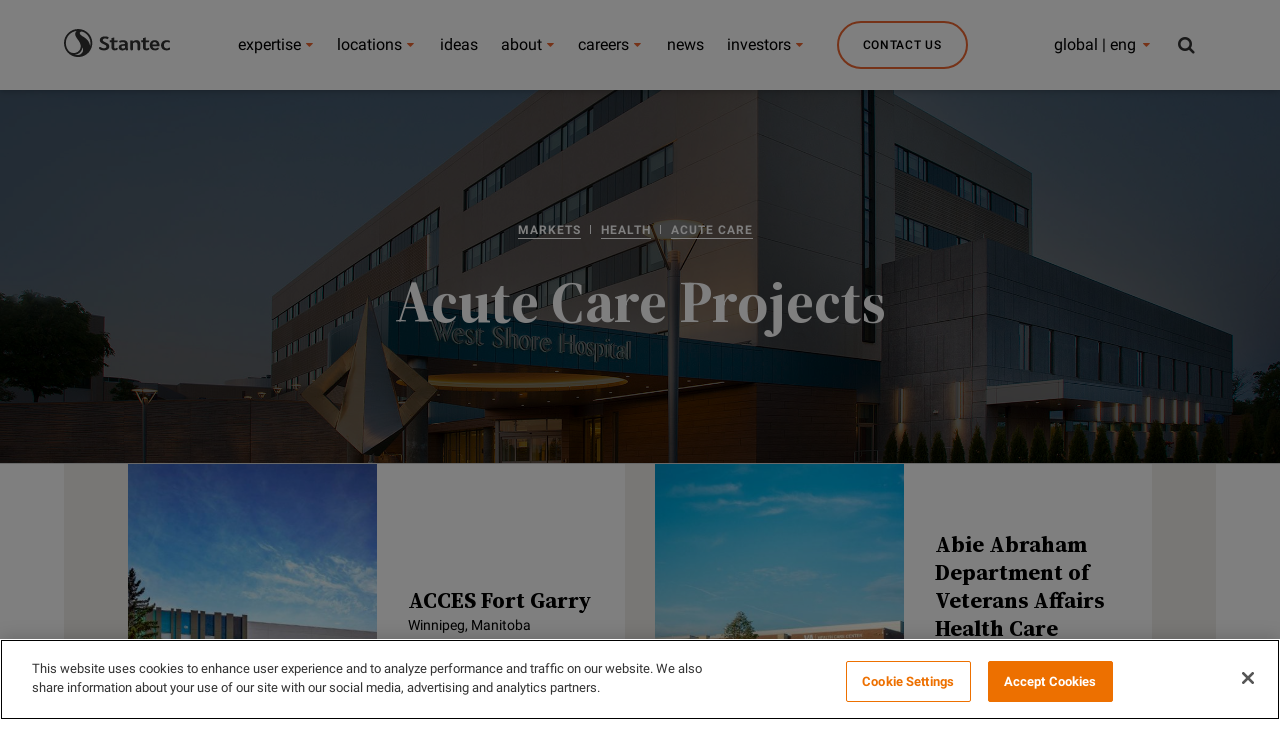

--- FILE ---
content_type: text/html; charset=UTF-8
request_url: https://www.stantec.com/static/templates/large-index.html
body_size: -819
content:

<% _.each( data.pages, function( data ){ %>
<li class="filter-index-item">
	<a class="tile-container" href="<%- data.link %>">
	<div class="image-column" style="background-image: url('<%- data.promotionalImage %>');" >
	</div>
	<div class="information-column">
		<div class="information-column__info-box">
			<span  class="information-column__link"><%- data.headline %></span>
			<span class="information-column__location"><%- data.subhead %></span>
			<%if ( data.architectOfRecord && 0 !== data.architectOfRecord.length) {%>
				<span class="information-column__aor"><%- aorLabel %>: <%- data.architectOfRecord %></span>
			<%}%>
		</div>
	</div>
	</a>
</li>

<% }); %>
